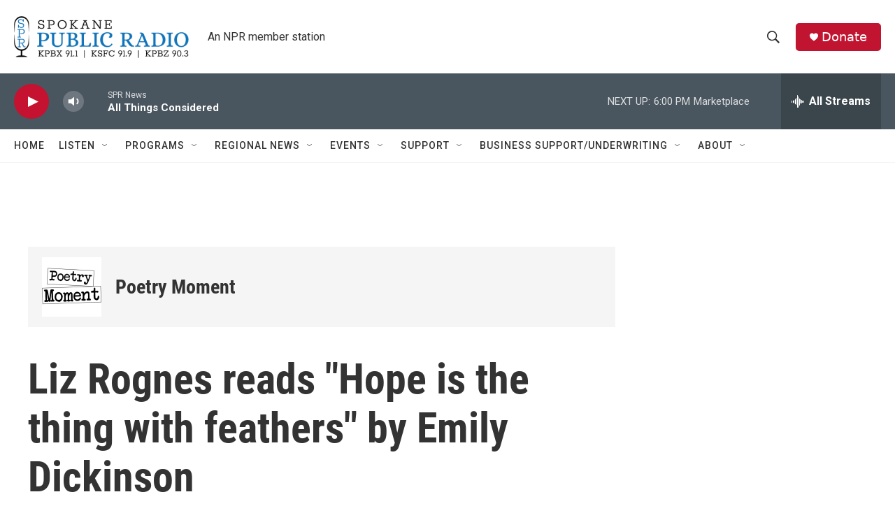

--- FILE ---
content_type: text/html; charset=utf-8
request_url: https://www.google.com/recaptcha/api2/aframe
body_size: 269
content:
<!DOCTYPE HTML><html><head><meta http-equiv="content-type" content="text/html; charset=UTF-8"></head><body><script nonce="60I8KIzyAnYY7Xj7xUwNzw">/** Anti-fraud and anti-abuse applications only. See google.com/recaptcha */ try{var clients={'sodar':'https://pagead2.googlesyndication.com/pagead/sodar?'};window.addEventListener("message",function(a){try{if(a.source===window.parent){var b=JSON.parse(a.data);var c=clients[b['id']];if(c){var d=document.createElement('img');d.src=c+b['params']+'&rc='+(localStorage.getItem("rc::a")?sessionStorage.getItem("rc::b"):"");window.document.body.appendChild(d);sessionStorage.setItem("rc::e",parseInt(sessionStorage.getItem("rc::e")||0)+1);localStorage.setItem("rc::h",'1768608557074');}}}catch(b){}});window.parent.postMessage("_grecaptcha_ready", "*");}catch(b){}</script></body></html>